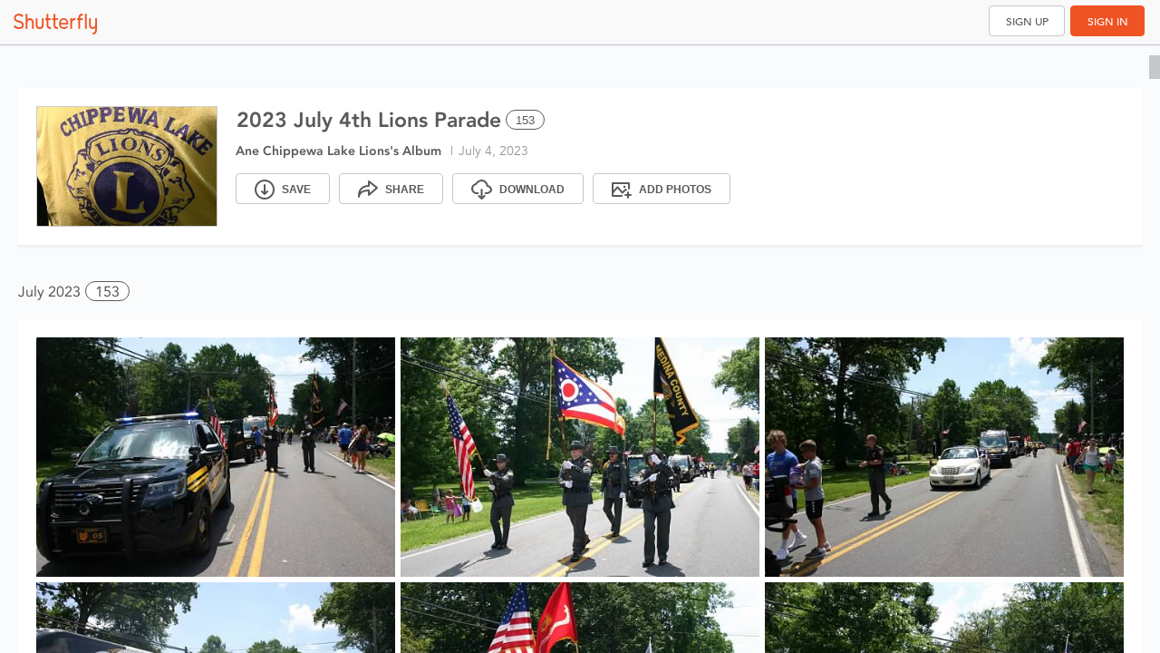

--- FILE ---
content_type: text/html; charset=utf-8
request_url: https://photos.shutterfly.com/story_invite/95431bba-039e-4e7c-8795-d58e74e18b0f?cid=SHARALLI&_branch_match_id=1541742240545114486&_branch_referrer=H4sIAAAAAAAAA8soKSkottLXz8nMy9YrzigtKUktSsup1EvOz9UvLvPwi4gsy812SrKvK0pNSy0qysxLj08qyi8vTi2ydc4oys9NBQDmfXVMQQAAAA%3D%3D
body_size: 3683
content:
<!DOCTYPE html>
<!--[if IE 8]>    <html class="lt-ie10 lt-ie9"> <![endif]-->
<!--[if IE 9]>    <html class="lt-ie10"> <![endif]-->
<!--[if gt IE 9]><!--> <html> <!--<![endif]-->
    <head>
        <meta charset="utf-8">
        <meta name="viewport" content="user-scalable=no, initial-scale=1.0, maximum-scale=1.0, width=device-width">
        <meta name="apple-mobile-web-app-capable" content="yes">
        <meta name="apple-mobile-web-app-status-bar-style" content="black">
        <meta name="google" value="notranslate">
        <meta name="pinterest" content="nopin" />
        <meta content="Shutterfly Photos. Finally, the perfect solution for all your photos. Effortlessly gather, quickly find, and magically create." name="description" /><meta content="Shutterfly, ThisLife, Online photo storage, online photo sharing, photo gifts, photos" name="keywords" /><meta content="summary" name="twitter:card" /><meta content="@shutterfly" name="twitter:site" /><meta content="Shutterfly Photos. Finally, the perfect solution for all your photos." name="twitter:title" /><meta content="Shutterfly Photos helps you gather and organize your photos and videos so you can easily find, share and enjoy them anywhere." name="twitter:description" /><meta content="https://photos.shutterfly.com/story_invite/95431bba-039e-4e7c-8795-d58e74e18b0f?cid=SHARALLI&amp;_branch_match_id=1541742240545114486&amp;_branch_referrer=H4sIAAAAAAAAA8soKSkottLXz8nMy9YrzigtKUktSsup1EvOz9UvLvPwi4gsy812SrKvK0pNSy0qysxLj08qyi8vTi2ydc4oys9NBQDmfXVMQQAAAA%3D%3D" name="twitter:url" /><meta content="//d1ftt6yfh3p68d.cloudfront.net/logos/Shutterfly-Logo-Icon1024.png" name="twitter:image" /><meta content="Shutterfly Photos" name="og:site_name" /><meta content="https://photos.shutterfly.com/story_invite/95431bba-039e-4e7c-8795-d58e74e18b0f?cid=SHARALLI&amp;_branch_match_id=1541742240545114486&amp;_branch_referrer=H4sIAAAAAAAAA8soKSkottLXz8nMy9YrzigtKUktSsup1EvOz9UvLvPwi4gsy812SrKvK0pNSy0qysxLj08qyi8vTi2ydc4oys9NBQDmfXVMQQAAAA%3D%3D" name="og:url" /><meta content="Shutterfly Photos. Finally, the perfect solution for all your photos." name="og:title" /><meta content="Shutterfly Photos helps you gather and organize your photos and videos so you can easily find, share and enjoy them anywhere." name="og:description" /><meta content="//d1ftt6yfh3p68d.cloudfront.net/logos/Shutterfly-Logo-Icon1024.png" name="og:image" /><meta content="178406241888" name="fb:app_id" />
        <link rel="stylesheet" type="text/css" href="https://d1ftt6yfh3p68d.cloudfront.net/cm-fonts-avenir/css/photos.css" />

<style type="text/css">
  @font-face {
    font-family: 'JeffScriptBold';
    src: url('/assets/jeffscripbold-webfont.eot');
    src: url('/assets/jeffscripbold-webfont.eot?#iefix'), url('/assets/jeffscripbold-webfont.woff'), url('/assets/jeffscripbold-webfont.ttf'), url('/assets/jeffscripbold-webfont.svg#JeffScriptBold');
    font-weight: normal;
    font-style: normal;
  }

  /* cyrillic-ext */
  @font-face {
    font-family: 'Montserrat';
    font-style: normal;
    font-weight: 400;
    font-display: swap;
    src: local('Montserrat Regular'), local('Montserrat-Regular'), url(https://fonts.gstatic.com/s/montserrat/v14/JTUSjIg1_i6t8kCHKm459WRhyyTh89ZNpQ.woff2) format('woff2');
    unicode-range: U+0460-052F, U+1C80-1C88, U+20B4, U+2DE0-2DFF, U+A640-A69F, U+FE2E-FE2F;
  }

  /* cyrillic */
  @font-face {
    font-family: 'Montserrat';
    font-style: normal;
    font-weight: 400;
    font-display: swap;
    src: local('Montserrat Regular'), local('Montserrat-Regular'), url(https://fonts.gstatic.com/s/montserrat/v14/JTUSjIg1_i6t8kCHKm459W1hyyTh89ZNpQ.woff2) format('woff2');
    unicode-range: U+0400-045F, U+0490-0491, U+04B0-04B1, U+2116;
  }

  /* vietnamese */
  @font-face {
    font-family: 'Montserrat';
    font-style: normal;
    font-weight: 400;
    font-display: swap;
    src: local('Montserrat Regular'), local('Montserrat-Regular'), url(https://fonts.gstatic.com/s/montserrat/v14/JTUSjIg1_i6t8kCHKm459WZhyyTh89ZNpQ.woff2) format('woff2');
    unicode-range: U+0102-0103, U+0110-0111, U+1EA0-1EF9, U+20AB;
  }

  /* latin-ext */
  @font-face {
    font-family: 'Montserrat';
    font-style: normal;
    font-weight: 400;
    font-display: swap;
    src: local('Montserrat Regular'), local('Montserrat-Regular'), url(https://fonts.gstatic.com/s/montserrat/v14/JTUSjIg1_i6t8kCHKm459WdhyyTh89ZNpQ.woff2) format('woff2');
    unicode-range: U+0100-024F, U+0259, U+1E00-1EFF, U+2020, U+20A0-20AB, U+20AD-20CF, U+2113, U+2C60-2C7F, U+A720-A7FF;
  }

  /* latin */
  @font-face {
    font-family: 'Montserrat';
    font-style: normal;
    font-weight: 400;
    font-display: swap;
    src: local('Montserrat Regular'), local('Montserrat-Regular'), url(https://fonts.gstatic.com/s/montserrat/v14/JTUSjIg1_i6t8kCHKm459WlhyyTh89Y.woff2) format('woff2');
    unicode-range: U+0000-00FF, U+0131, U+0152-0153, U+02BB-02BC, U+02C6, U+02DA, U+02DC, U+2000-206F, U+2074, U+20AC, U+2122, U+2191, U+2193, U+2212, U+2215, U+FEFF, U+FFFD;
  }
</style>
        <link rel="stylesheet" href="//d3j6qtaf6p78dj.cloudfront.net/assets/20260114-1525-7d9e097/modules/share/manifest-5ceff345fe1be5fdd5093211f28c989f69645c8aaf9bc44c33bf454ed37b5264.css" />
        <title>Shutterfly</title>
        <meta http-equiv="Content-Type" content="text/html; charset=iso-8859-1" />
        
<script src="//cdn.staticsfly.com/sfly-sso-client/dist/zuul.js" type="text/javascript"></script>

        <meta name="csrf-param" content="authenticity_token" />
<meta name="csrf-token" content="94coFG7PeheASWGsYeKyFZ_HL_NACEAJTwENroxpQIW6XlYIF8bmM-iBWGCTUIZQ2xCAdELfA4CaLhvwjjEjSg" />
    </head>
    <body>
        <div id="general-live-region" class="sr-only" aria-live="assertive" aria-atomic="true"></div>
        <div id="main_wrap">
            <div class="loading-wrap">
                <div id="clouds">
                    <span></span>
                    <h3>Loading Photos&hellip;</h3>
                </div>
            </div>
        </div>
        <!-- Javascript at the bottom -->
        <script src="//ajax.googleapis.com/ajax/libs/jquery/1.7.2/jquery.min.js"></script><script>window.jQuery || document.write('<script src="//d3j6qtaf6p78dj.cloudfront.net/assets/20260114-1525-7d9e097/lib/jquery-1.7.2.min-1ec1c321e830761ff2f5bc09e4e59fbbde464ed1a1f4003e948fbf81a0895fa3.js" type="text/javascript"><\/script>');</script>
        <script>
  (function(){
    // 1 place for all our fingerprinted assets passed to JS
    window.ThisLife = window.ThisLife || {};
    var TM = ThisLife.manifest = {
      sitecatalyst: "//d3j6qtaf6p78dj.cloudfront.net/assets/20260114-1525-7d9e097/lib/sitecatalyst-5dffdfc98bef3d0ccd7140e0d5c19c83acc48361c65a222d5f5142c4da013da9.js",
      macUploader: "https://sflyphotos-static.s3.amazonaws.com/uploaders/mac/shutterfly_uploader.dmg",
      winUploader: "https://sflyphotos-static.s3.amazonaws.com/uploaders/win/shutterfly_uploader.exe",
      macPhotosExtension: "https://sflyphotos-static.s3.amazonaws.com/uploaders/mac/shutterfly_share_extension.dmg",
      macPhotosExtnInstructions: "https://www.shutterfly.com/downloads/install_pl.jsp?pl=macphoto&d=0",
      swipeview: "//d3j6qtaf6p78dj.cloudfront.net/assets/20260114-1525-7d9e097/lib/swipeview-d71c540f6482b11cdf83dde22d5320676ae2ea44d9494df77d0e8c4b0c20e469.js",
      jCrop: "//d3j6qtaf6p78dj.cloudfront.net/assets/20260114-1525-7d9e097/lib/jquery.jcrop-d7de0f50e069d336695e9d01d9a06e3b625e95dcf48076f5b7ea3541e4f6eb0d.js",
      afs: "//d3j6qtaf6p78dj.cloudfront.net/assets/20260114-1525-7d9e097/lib/afs-min-8752ec82b07821dcb1e515949306e325b12a746e4caf112373d29380f4d99e16.js",
    };
  }());
</script>

        
        <script src="//d3j6qtaf6p78dj.cloudfront.net/assets/20260114-1525-7d9e097/share/manifest-fd1da61c12c8935f1fb8b1889664ec2e9cad1d70b6e13b6f1dee85d7ad08d637.js"></script>

        <script>

    function getCookieFS(name) {
        try {
            var match = document.cookie.match(new RegExp('(^| )' + name + '=([^;]+)'));
            if (match !== null && match.length === 3) {
                return match[2];
            } else {
                return null;
            }
        } catch (err) {
            console.warn("FS: unexpected exception in getcookie : " + err);
            return null;
        }
    }

    if (getCookieFS('FSForPhotos') !== null && getCookieFS('FSreal') !== null) {
        // FS code start
        window['_fs_debug'] = false;
        window['_fs_host'] = 'fullstory.com';
        window['_fs_org'] = 'HZB6B';
        window['_fs_namespace'] = 'FS';
        (function (m, n, e, t, l, o, g, y) {
            if (e in m) {
                if (m.console && m.console.log) {
                    m.console.log('FullStory namespace conflict. Please set window["_fs_namespace"].');
                }
                return;
            }
            g = m[e] = function (a, b, s) {
                g.q ? g.q.push([a, b, s]) : g._api(a, b, s);
            };
            g.q = [];
            o = n.createElement(t);
            o.async = 1;
            o.src = 'https://' + _fs_host + '/s/fs.js';
            y = n.getElementsByTagName(t)[0];
            y.parentNode.insertBefore(o, y);
            g.identify = function (i, v, s) {
                g(l, {uid: i}, s);
                if (v) g(l, v, s)
            };
            g.setUserVars = function (v, s) {
                g(l, v, s)
            };
            g.event = function (i, v, s) {
                g('event', {n: i, p: v}, s)
            };
            g.shutdown = function () {
                g("rec", !1)
            };
            g.restart = function () {
                g("rec", !0)
            };
            g.consent = function (a) {
                g("consent", !arguments.length || a)
            };
            g.identifyAccount = function (i, v) {
                o = 'account';
                v = v || {};
                v.acctId = i;
                g(o, v)
            };
            g.clearUserCookie = function () {
            };
        })(window, document, window['_fs_namespace'], 'script', 'user');
        // FS code end
    }

</script>

        <script type="text/javascript">
  window.$sflyBridge = 'loading';
</script>

<!-- DTL -->
<script type="text/javascript">
  try {
    var dtlUrl = "https://www.shutterfly.com/rest/omnitureDTL/adobeDTM.siteCatalyst.DTL";
    document.write("<script type=\"text\/javascript\" src=\"" + dtlUrl + "\"><\/script>");
  } catch(ex) {
    console.warn(ex.message);
  }
</script>


<!-- Fill DTL with initial data. -->
<script type="text/javascript">
  if (window.DTLSiteFeatureEnabled) {
    var data = {
      delayedPageLoad: true
    };

    try {
      window.$omnitureDTL.putOmnitureJSPData(location.origin, data);
    } catch (ex) {
      console.warn(ex.message);
    }
  }
</script>

<!-- Adobe SatelliteLib -->
<script type="text/javascript">
  if (window.DTLSiteFeatureEnabled && window.SatelliteLibURL) {
    try {
      document.write("<script type=\"text\/javascript\" src=\"" + window.SatelliteLibURL + "\"\><\/script>");
    } catch(ex) {
      console.warn(ex.message);
    }
  }
</script>

          <div class="mboxDefault"></div>
          <script type="text/javascript">
            ThisLife.Helper.Features.startTestAndTarget({"ip":"NEW_AUTH","upload_source":"UPP_DROPDOWN","bump_timeout":"UPLOAD_TIMEOUT_TEST","albumReceiver":"ALBUM_RECEIVER","magicshop":"MAGICSHOP_ENABLED","webTest":"PHOTOS_WEB_TEST"}, 5000);
          </script>
        <script type="text/javascript">
            (function(b,r,a,n,c,h,_,s,d,k){if(!b[n]||!b[n]._q){for(;s<_.length;)c(h,_[s++]);d=r.createElement(a);d.async=1;d.src="https://cdn.branch.io/branch-latest.min.js";k=r.getElementsByTagName(a)[0];k.parentNode.insertBefore(d,k);b[n]=h}})(window,document,"script","branch",function(b,r){b[r]=function(){b._q.push([r,arguments])}},{_q:[],_v:1},"addListener applyCode banner closeBanner creditHistory credits data deepview deepviewCta first getCode init link logout redeem referrals removeListener sendSMS setBranchViewData setIdentity track validateCode".split(" "), 0);
            branch.init("key_live_nfwlg2V4nUnAtIehHW61zafgCAnYnfZV");
            (function() {
                require(['ThisLife.ShareApplication'], function(ShareApplication){
                    ThisLife.app = new ShareApplication();
                    ThisLife.app.start();
                });
            }())
        </script>
    </body>
</html>


--- FILE ---
content_type: text/css
request_url: https://cdn.staticsfly.com/share-widget/builds/sharewidget-20250529-241-3fbeb7f0-d301/dist/css/share.css
body_size: 16763
content:
@font-face{font-family:Avenir LT;font-weight:200;src:url(https://cdn.staticsfly.com/css/fonts/3511a780-31ca-4ee1-9083-89b1b7185748.eot?iefix);src:local("Avenir LT W01 35 Light"),url(https://cdn.staticsfly.com/css/fonts/d60d9067-a8cc-48e8-a300-9bd2a5711c3c.woff2) format("woff2"),url(https://cdn.staticsfly.com/css/fonts/c4352a95-7a41-48c1-83ce-d8ffd2a3b118.woff) format("woff"),url(https://cdn.staticsfly.com/css/fonts/3e419b5b-c789-488d-84cf-a64009cc308e.ttf) format("truetype"),url(https://cdn.staticsfly.com/css/fonts/ca038835-1be3-4dc5-ba25-be1df6121499.svg#ca038835-1be3-4dc5-ba25-be1df6121499) format("svg");*src: url(https://cdn.staticsfly.com/css/fonts/3511a780-31ca-4ee1-9083-89b1b7185748.eot?iefix) format("eot"); font-display: swap;{}}@font-face{font-family:Avenir LT;font-weight:300;src:url(https://cdn.staticsfly.com/css/fonts/4f32268f-fd86-4960-b72c-4bb1ba75ec6f.eot?iefix);src:local("Avenir LT W01 45 Book"),url(https://cdn.staticsfly.com/css/fonts/ae997def-3475-4eea-881e-512aab6849ab.woff2) format("woff2"),url(https://cdn.staticsfly.com/css/fonts/939cba03-5b40-4d01-9bc5-7589eca863db.woff) format("woff"),url(https://cdn.staticsfly.com/css/fonts/849bc5b9-a2ff-4343-977b-26ba8bd24a60.ttf) format("truetype"),url(https://cdn.staticsfly.com/css/fonts/f67fa3b5-c1d1-488f-8e60-a828b9ad56a4.svg#f67fa3b5-c1d1-488f-8e60-a828b9ad56a4) format("svg");*src: url(https://cdn.staticsfly.com/css/fonts/4f32268f-fd86-4960-b72c-4bb1ba75ec6f.eot?iefix) format("eot"); font-display: swap;{}}@font-face{font-family:Avenir LT;font-weight:400;src:url(https://cdn.staticsfly.com/css/fonts/2f5a6074-badc-4e08-83f1-ed67fe5c3d7c.eot?iefix);src:local("Avenir LT W01 55 Roman"),url(https://cdn.staticsfly.com/css/fonts/73cdae28-e658-48a5-8c69-b29d06ea3489.woff2) format("woff2"),url(https://cdn.staticsfly.com/css/fonts/b9ebb19d-88c1-4cbd-9baf-cf51972422ec.woff) format("woff"),url(https://cdn.staticsfly.com/css/fonts/5ed4f98e-9044-4810-88ff-74d412c1351f.ttf) format("truetype"),url(https://cdn.staticsflstaticsfly.com/css/fonts/4cb16859-16ca-4342-b89c-292dc83266af.svg#4cb16859-16ca-4342-b89c-292dc83266af) format("svg");*src: url(https://cdn.staticsfly.com/css/fonts/2f5a6074-badc-4e08-83f1-ed67fe5c3d7c.eot?iefix) format("eot"); font-display: swap;{}}@font-face{font-family:Avenir LT;font-weight:600;src:url(https://cdn.staticsfly.com/css/fonts/212ab03d-5db2-4d6a-b94c-171cc702aa51.eot?iefix);src:local("Avenir LT W01 65 Medium"),url(https://cdn.staticsfly.com/css/fonts/6a1f1913-e448-4581-8ed2-e8b89b782781.woff2) format("woff2"),url(https://cdn.staticsfly.com/css/fonts/2cac77ec-9bc0-4ee7-87e4-27650190744f.woff) format("woff"),url(https://cdn.staticsfly.com/css/fonts/aaf11848-aac2-4d09-9a9c-aac5ff7b8ff4.ttf) format("truetype"),url(https://cdn.staticsfly.com/css/fonts/294099f3-8d00-4676-afc5-5e9d8d43ad69.svg#294099f3-8d00-4676-afc5-5e9d8d43ad69) format("svg");*src: url(https://cdn.staticsfly.com/css/fonts/212ab03d-5db2-4d6a-b94c-171cc702aa51.eot?iefix) format("eot"); font-display: swap;{}}@font-face{font-family:Avenir LT;font-weight:700;src:url(https://cdn.staticsfly.com/css/fonts/f61bf0f6-c193-4100-b940-12a1a01dcee5.eot?iefix);src:local("Avenir LT W01 85 Heavy"),url(https://cdn.staticsfly.com/css/fonts/2403c80e-44ad-45dd-b9b9-5de6571f1a0e.woff2) format("woff2"),url(https://cdn.staticsfly.com/css/fonts/7147ec3a-8ff8-4ec9-8c5c-bd1571dc6ae6.woff) format("woff"),url(https://cdn.staticsfly.com/css/fonts/d1dc54b2-878d-4693-8d6e-b442e99fef68.ttf) format("truetype"),url(https://cdn.staticsfly.com/css/fonts/731dd4d3-64da-427d-ba61-01575b3cf3f7.svg#731dd4d3-64da-427d-ba61-01575b3cf3f7) format("svg");*src: url(https://cdn.staticsfly.com/css/fonts/f61bf0f6-c193-4100-b940-12a1a01dcee5.eot?iefix) format("eot"); font-display: swap;{}}@font-face{font-family:Avenir LT;font-weight:800;src:url(https://cdn.staticsfly.com/css/fonts/a24b3f55-c8c8-41a1-a77e-7cdf417d82f6.eot?iefix);src:local("Avenir LT W01 95 Black"),url(https://cdn.staticsfly.com/css/fonts/f079f0a2-f543-4abb-8654-a392e330769f.woff2) format("woff2"),url(https://cdn.staticsfly.com/css/fonts/5a05cf7f-f332-456f-ae67-d8c26e0d35b3.woff) format("woff"),url(https://cdn.staticsfly.com/css/fonts/c33278bc-988e-440b-b4be-6acc095e6044.ttf) format("truetype"),url(https://cdn.staticsfly.com/css/fonts/7bdad4a5-289b-42f9-b6fa-c5883b9e9f23.svg#7bdad4a5-289b-42f9-b6fa-c5883b9e9f23) format("svg");*src: url(https://cdn.staticsfly.com/css/fonts/a24b3f55-c8c8-41a1-a77e-7cdf417d82f6.eot?iefix) format("eot"); font-display: swap;{}}@font-face{font-family:"Avenir LT W01 35 Light";src:url(https://cdn.staticsfly.com/css/fonts/3511a780-31ca-4ee1-9083-89b1b7185748.eot?iefix);src:local("Avenir LT W01 35 Light"),url(https://cdn.staticsfly.com/css/fonts/d60d9067-a8cc-48e8-a300-9bd2a5711c3c.woff2) format("woff2"),url(https://cdn.staticsfly.com/css/fonts/c4352a95-7a41-48c1-83ce-d8ffd2a3b118.woff) format("woff"),url(https://cdn.staticsfly.com/css/fonts/3e419b5b-c789-488d-84cf-a64009cc308e.ttf) format("truetype"),url(https://cdn.staticsfly.com/css/fonts/ca038835-1be3-4dc5-ba25-be1df6121499.svg#ca038835-1be3-4dc5-ba25-be1df6121499) format("svg");*src: url(https://cdn.staticsfly.com/css/fonts/3511a780-31ca-4ee1-9083-89b1b7185748.eot?iefix) format("eot"); font-display: swap;{}}@font-face{font-family:"Avenir LT W01 45 Book";src:url(https://cdn.staticsfly.com/css/fonts/4f32268f-fd86-4960-b72c-4bb1ba75ec6f.eot?iefix);src:local("Avenir LT W01 45 Book"),url(https://cdn.staticsfly.com/css/fonts/ae997def-3475-4eea-881e-512aab6849ab.woff2) format("woff2"),url(https://cdn.staticsfly.com/css/fonts/939cba03-5b40-4d01-9bc5-7589eca863db.woff) format("woff"),url(https://cdn.staticsfly.com/css/fonts/849bc5b9-a2ff-4343-977b-26ba8bd24a60.ttf) format("truetype"),url(https://cdn.staticsfly.com/css/fonts/f67fa3b5-c1d1-488f-8e60-a828b9ad56a4.svg#f67fa3b5-c1d1-488f-8e60-a828b9ad56a4) format("svg");*src: url(https://cdn.staticsfly.com/css/fonts/4f32268f-fd86-4960-b72c-4bb1ba75ec6f.eot?iefix) format("eot"); font-display: swap;{}}@font-face{font-family:"Avenir LT W01 55 Roman";src:url(https://cdn.staticsfly.com/css/fonts/2f5a6074-badc-4e08-83f1-ed67fe5c3d7c.eot?iefix);src:local("Avenir LT W01 55 Roman"),url(https://cdn.staticsfly.com/css/fonts/73cdae28-e658-48a5-8c69-b29d06ea3489.woff2) format("woff2"),url(https://cdn.staticsfly.com/css/fonts/b9ebb19d-88c1-4cbd-9baf-cf51972422ec.woff) format("woff"),url(https://cdn.staticsfly.com/css/fonts/5ed4f98e-9044-4810-88ff-74d412c1351f.ttf) format("truetype"),url(https://cdn.staticsfly.com/css/fonts/4cb16859-16ca-4342-b89c-292dc83266af.svg#4cb16859-16ca-4342-b89c-292dc83266af) format("svg");*src: url(https://cdn.staticsfly.com/css/fonts/2f5a6074-badc-4e08-83f1-ed67fe5c3d7c.eot?iefix) format("eot"); font-display: swap;{}}@font-face{font-family:"Avenir LT W01 65 Medium";src:url(https://cdn.staticsfly.com/css/fonts/212ab03d-5db2-4d6a-b94c-171cc702aa51.eot?iefix);src:local("Avenir LT W01 65 Medium"),url(https://cdn.staticsfly.com/css/fonts/6a1f1913-e448-4581-8ed2-e8b89b782781.woff2) format("woff2"),url(https://cdn.staticsfly.com/css/fonts/2cac77ec-9bc0-4ee7-87e4-27650190744f.woff) format("woff"),url(https://cdn.staticsfly.com/css/fonts/aaf11848-aac2-4d09-9a9c-aac5ff7b8ff4.ttf) format("truetype"),url(https://cdn.staticsfly.com/css/fonts/294099f3-8d00-4676-afc5-5e9d8d43ad69.svg#294099f3-8d00-4676-afc5-5e9d8d43ad69) format("svg");*src: url(https://cdn.staticsfly.com/css/fonts/212ab03d-5db2-4d6a-b94c-171cc702aa51.eot?iefix) format("eot"); font-display: swap;{}}@font-face{font-family:"Avenir LT W01 85 Heavy";src:url(https://cdn.staticsfly.com/css/fonts/f61bf0f6-c193-4100-b940-12a1a01dcee5.eot?iefix);src:local("Avenir LT W01 85 Heavy"),url(https://cdn.staticsfly.com/css/fonts/2403c80e-44ad-45dd-b9b9-5de6571f1a0e.woff2) format("woff2"),url(https://cdn.staticsfly.com/css/fonts/7147ec3a-8ff8-4ec9-8c5c-bd1571dc6ae6.woff) format("woff"),url(https://cdn.staticsfly.com/css/fonts/d1dc54b2-878d-4693-8d6e-b442e99fef68.ttf) format("truetype"),url(https://cdn.staticsfly.com/css/fonts/731dd4d3-64da-427d-ba61-01575b3cf3f7.svg#731dd4d3-64da-427d-ba61-01575b3cf3f7) format("svg");*src: url(https://cdn.staticsfly.com/css/fonts/f61bf0f6-c193-4100-b940-12a1a01dcee5.eot?iefix) format("eot"); font-display: swap;{}}@font-face{font-family:"Avenir LT W01 95 Black";src:url(https://cdn.staticsfly.com/css/fonts/a24b3f55-c8c8-41a1-a77e-7cdf417d82f6.eot?iefix);src:local("Avenir LT W01 95 Black"),url(https://cdn.staticsfly.com/css/fonts/f079f0a2-f543-4abb-8654-a392e330769f.woff2) format("woff2"),url(https://cdn.staticsfly.com/css/fonts/5a05cf7f-f332-456f-ae67-d8c26e0d35b3.woff) format("woff"),url(https://cdn.staticsfly.com/css/fonts/c33278bc-988e-440b-b4be-6acc095e6044.ttf) format("truetype"),url(https://cdn.staticsfly.com/css/fonts/7bdad4a5-289b-42f9-b6fa-c5883b9e9f23.svg#7bdad4a5-289b-42f9-b6fa-c5883b9e9f23) format("svg");*src: url(https://cdn.staticsfly.com/css/fonts/a24b3f55-c8c8-41a1-a77e-7cdf417d82f6.eot?iefix) format("eot"); font-display: swap;{}}.avenir35Light{font-family:"Avenir LT W01 35 Light",Verdana,Arial,sans-serif}.avenir45Book{font-family:"Avenir LT W01 45 Book",Verdana,Arial,sans-serif}.avenir55Roman{font-family:"Avenir LT W01 55 Roman",Verdana,Arial,sans-serif}.avenir65Medium{font-family:"Avenir LT W01 65 Medium",Verdana,Arial,sans-serif}.avenir85Heavy{font-family:"Avenir LT W01 85 Heavy",Verdana,Arial,sans-serif}.avenir95Black{font-family:"Avenir LT W01 95 Black",Verdana,Arial,sans-serif}.sfly-share{display:flex;align-items:center;justify-content:center;position:fixed;top:0px;left:0px;width:100%;height:100%;z-index:9999}.sfly-share *{margin:0;padding:0;box-sizing:border-box;font-family:Avenir LT,Verdana,Arial,sans-serif;user-select:none;-webkit-user-select:none;-webkit-tap-highlight-color:transparent}.sfly-share:before{content:"";display:block;position:fixed;top:0;left:0;width:100%;height:100%;background-color:#0006}.sfly-share p{margin-bottom:20px;font-size:13px}.sfly-share [contenteditable]{-webkit-user-select:text;user-select:text}#share-widget-notification{visibility:hidden;min-width:250px;background-color:#fff;color:#000;text-align:center;border-radius:2px;padding:16px;position:fixed;z-index:1;left:0%;bottom:0px;font-size:17px;box-shadow:3px 3px #f3f4f6}#share-widget-notification>p{color:#000;padding:5px;font-size:15px}#share-widget-notification.show{visibility:visible}@-webkit-keyframes fadein{0%{opacity:0}to{opacity:1}}@keyframes fadein{0%{opacity:0}to{opacity:1}}@-webkit-keyframes fadeout{0%{opacity:1}to{opacity:0}}@keyframes fadeout{0%{opacity:1}to{opacity:0}}.sfly-share .sfly-share-modal{display:flex;flex-direction:column;flex-wrap:nowrap;position:relative;width:100%;height:100%;background-color:#fff;color:#58595b;overflow:hidden}@media (min-width: 768px){.sfly-share .sfly-share-modal{width:400px;height:500px;border-radius:6px;box-shadow:0 5px 15px #00000014,0 2px 4px #0000001c}}.sfly-share .sfly-share-header{display:flex;align-items:center;flex-basis:93px;flex-grow:0;flex-shrink:0;width:auto;height:93px;margin:0 32px;line-height:93px;font-size:23px;color:#58595b}.sfly-share .sfly-share-header .sfly-share-header-back{position:absolute;left:5px;width:12px;height:15px;padding:20px 20px 20px 10px;cursor:pointer;z-index:1}.sfly-share .sfly-share-header .sfly-share-header-back:before{content:"";position:relative;display:block;top:-8px;width:12px;height:12px;transform:rotate(45deg);border-left:2px solid #58595b;border-bottom:2px solid #58595b}.sfly-share .sfly-share-header .sfly-share-header-close{position:absolute;top:36px;right:16px;width:22px;height:22px;font-size:28px;line-height:20px;text-align:center;color:#58595b;cursor:pointer}.sfly-share .sfly-share-modal.touch .sfly-share-header .sfly-share-header-back{padding-right:50px}.sfly-share .sfly-share-content{flex-basis:auto;flex-grow:1;flex-shrink:1;width:auto;overflow:auto}.sfly-share .sfly-share-content>div{padding:0 32px}.sfly-share .sfly-share-footer{flex-basis:68px;flex-grow:0;flex-shrink:0;display:flex;flex-direction:row-reverse;flex-wrap:nowrap;align-items:center;justify-content:space-between;justify-items:flex-end;width:auto;height:68px;padding:0 16px;background-color:#f9fafc;box-shadow:inset 0 1px #dcdee1}@media (min-width: 768px){.sfly-share .sfly-share-footer{border-bottom-left-radius:6px;border-bottom-right-radius:6px}}.sfly-share-addressbook .sfly-share-addressbook-content{display:flex;flex-direction:row;flex-wrap:nowrap;justify-items:center;align-items:center;height:50px;border-bottom:1px solid #dcdee1}.sfly-share-addressbook .sfly-share-addressbook-content .sfly-share-addressbook-checkbox{flex-grow:0;flex-shrink:0}.sfly-share-addressbook .sfly-share-addressbook-content .sfly-share-addressbook-checkbox.contact-selected{border-radius:6px;background-color:#f05323;cursor:default}.sfly-share-addressbook .sfly-share-addressbook-content .sfly-share-addressbook-checkbox.contact-disabled{opacity:.5;cursor:default}.sfly-share-addressbook .sfly-share-addressbook-content .sfly-share-addressbook-checkbox label{display:block;position:relative;width:22px;height:22px;border:1px solid #dcdee1;border-radius:6px;background-color:#fff;cursor:pointer}.sfly-share-addressbook .sfly-share-addressbook-content .sfly-share-addressbook-checkbox label:before,.sfly-share-addressbook .sfly-share-addressbook-content .sfly-share-addressbook-checkbox label:after{content:"";position:absolute;top:5px;left:10px;width:2px;height:10px;background-color:#fff;transform:rotate(45deg)}.sfly-share-addressbook .sfly-share-addressbook-content .sfly-share-addressbook-checkbox label:after{top:10px;left:6px;height:4px;transform:rotate(-45deg)}.sfly-share-addressbook .sfly-share-addressbook-content .sfly-share-addressbook-checkbox.contact-selected>label{background-color:#f05323;border-color:#f05323;cursor:default}.sfly-share-addressbook .sfly-share-addressbook-content .sfly-share-addressbook-contact-info{display:flex;flex-basis:auto;flex-grow:1;flex-shrink:1;flex-direction:column;justify-items:center;margin-left:30px;z-index:1}.sfly-share-addressbook .sfly-share-addressbook-content .sfly-share-addressbook-contact-info .sfly-share-addressbook-contact-info-name{color:#58595b;font-size:16px;line-height:22px}.sfly-share-addressbook .sfly-share-addressbook-content .sfly-share-addressbook-contact-info .sfly-share-addressbook-contact-info-email{color:#929497;font-size:13px;line-height:19px}.sfly-share-addressbook-footer{width:100%;display:flex;flex-direction:row;justify-content:space-between;align-items:center}.sfly-share .sfly-share-link-content{display:flex;flex-direction:column;flex-basis:auto;flex-grow:1;flex-shrink:1;flex-wrap:nowrap;height:100%;-moz-user-select:text;-khtml-user-select:text;-webkit-user-select:text;-ms-user-select:text;outline:0}.sfly-share .sfly-share-link-content .sfly-share-album-header{margin-bottom:8px;font-size:16px;font-weight:700;line-height:22px}.sfly-share .sfly-share-link-content .sfly-share-album-content{display:flex;flex-direction:row;flex-wrap:nowrap;padding-bottom:6px;font-size:13px;line-height:18px}.sfly-share .sfly-share-link-content .sfly-share-album-content.sfly-share-link{user-select:text;-moz-user-select:text;-khtml-user-select:text;-webkit-user-select:text;-ms-user-select:text}.sfly-share .sfly-share-spinner{display:flex;align-items:center;justify-content:center;flex-basis:100%;flex-grow:1;flex-shrink:1}.sfly-share .sfly-share-spinner .sfly-share-icon-spinner{background:url([data-uri]) no-repeat center;animation:infinite-spinner 2s linear infinite}@media screen and (-webkit-min-device-pixel-ratio: 2),screen and (min--moz-device-pixel-ratio: 2),screen and (-moz-min-device-pixel-ratio: 2),screen and (-o-min-device-pixel-ratio: 2/1),screen and (min-device-pixel-ratio: 2),screen and (min-resolution: 192dpi),screen and (min-resolution: 2dppx){.sfly-share .sfly-share-spinner .sfly-share-icon-spinner{background:url([data-uri]) no-repeat center;background-size:71px 71px}}@keyframes infinite-spinner{0%{transform:rotate(0)}to{transform:rotate(360deg)}}.sfly-share .sfly-share-email{position:relative}.sfly-share .sfly-share-email .sfly-share-email-ab-wrapper{width:100%;display:flex;justify-content:flex-end}.sfly-share .sfly-share-email .sfly-share-email-ab-wrapper .sfly-share-email-ab-link{color:#1aaeba;font-size:13px;font-weight:400;text-align:right;cursor:pointer;width:26%}.sfly-share .sfly-share-email .sfly-share-email-to{position:relative;margin-bottom:40px}.sfly-share .sfly-share-email .sfly-share-email-header{margin-bottom:8px;font-size:16px;font-weight:700;line-height:22px}.sfly-share .sfly-share-email .sfly-share-email-content{display:flex;flex-direction:row;flex-wrap:nowrap;padding-bottom:2px;border-bottom:1px solid #dcdee1;font-size:13px;font-weight:700;line-height:18px}.sfly-share .sfly-share-email .sfly-share-email-content .sfly-share-email-label{flex-grow:0;margin:0 10px 4px 0;font-size:inherit;line-height:24px}.sfly-share .sfly-share-email .sfly-share-email-content .sfly-share-email-input{flex-basis:auto;flex-grow:1;flex-shrink:1;display:flex;flex-direction:row;flex-wrap:wrap}.sfly-share .sfly-share-email .sfly-share-email-content input[type=text]{flex-basis:100px;flex-grow:1;flex-shrink:1;margin:0 0 4px;padding:0;width:auto;height:inherit;min-width:100px;border:none;outline:none;font-size:inherit;line-height:24px;box-shadow:none;-webkit-user-select:text}.sfly-share .sfly-share-email .sfly-share-email-content input[type=text]::placeholder{color:#929497}.sfly-share .sfly-share-email .sfly-share-recipient{flex-grow:0;flex-shrink:0;display:flex;flex-direction:row;flex-wrap:nowrap;height:22px;margin:0 10px 6px 0;padding:0 10px;background-color:#fff;border:1px solid #58595b;border-radius:16px;color:#58595b;line-height:22px}.sfly-share .sfly-share-email .sfly-share-recipient .sfly-share-recipient-remove{margin-left:8px;color:#dcdee1}@media (hover: hover){.sfly-share .sfly-share-email .sfly-share-recipient:hover{background-color:#58595b;color:#fff}.sfly-share .sfly-share-email .sfly-share-recipient:hover .sfly-share-recipient-remove{color:#fff;cursor:pointer}}.sfly-share .sfly-share-email .sfly-share-recipient.active{background-color:#58595b;color:#fff}.sfly-share .sfly-share-email .sfly-share-recipient.active .sfly-share-recipient-remove{color:#fff}.sfly-share .sfly-share-email .sfly-share-recipient.error{background-color:#fff;border-color:#d0021b;color:#d0021b}.sfly-share .sfly-share-email .sfly-share-recipient.error .sfly-share-recipient-remove{color:#d0021b}.sfly-share .sfly-share-email .sfly-share-email-edit{position:absolute;left:0;width:100%;height:70px;margin-top:36px;padding:16px 16px 0;background-color:#fff;border:1px solid #929497;border-radius:8px;box-shadow:0 5px 15px #00000014,0 2px 4px #0000001c}.sfly-share .sfly-share-email .sfly-share-email-edit:before,.sfly-share .sfly-share-email .sfly-share-email-edit:after{content:" ";position:absolute;left:var(--offset-left);bottom:100%;width:0;height:0;border:solid transparent}.sfly-share .sfly-share-email .sfly-share-email-edit:before{border-color:transparent;border-bottom-color:#929497;border-width:11px;margin-left:-11px}.sfly-share .sfly-share-email .sfly-share-email-edit:after{border-color:transparent;border-bottom-color:#fff;border-width:10px;margin-left:-10px}.sfly-share .sfly-share-email .sfly-share-edit-wrapper{display:flex;flex-direction:row;flex-wrap:nowrap;height:32px}.sfly-share .sfly-share-email .sfly-share-edit-wrapper .sfly-share-edit-input{display:flex;flex-direction:row;flex-wrap:nowrap;align-items:center;flex-basis:auto;flex-grow:1;margin-right:16px;padding:0 8px;border:1px solid #dcdee1;border-radius:8px}.sfly-share .sfly-share-email .sfly-share-edit-wrapper .sfly-share-edit-input input[type=text]{margin:0;line-height:18px}.sfly-share .sfly-share-email .sfly-share-edit-wrapper .sfly-share-edit-input.error{border-color:#d0021b}.sfly-share .sfly-share-email .sfly-share-edit-wrapper .sfly-share-edit-input.error input[type=text]{color:#d0021b}.sfly-share .sfly-share-email .sfly-share-edit-wrapper .sfly-share-edit-input .sfly-share-edit-clear{width:22px;height:22px;font-size:28px;line-height:20px;text-align:center;color:#58595b;cursor:pointer}.sfly-share .sfly-share-email .sfly-share-button{height:32px!important;line-height:32px!important}.sfly-share .sfly-share-email .sfly-share-edit-error{margin:2px 8px;color:#d0021b;font-size:11px;line-height:14px;font-weight:lighter}.sfly-share .sfly-share-button{display:flex;flex-wrap:nowrap;align-items:center;justify-content:center;position:relative;color:#58595b;white-space:nowrap;cursor:pointer}.sfly-share .sfly-share-button.sfly-button-icon{font-size:13px;line-height:18px}@media (hover: hover){.sfly-share .sfly-share-button.sfly-button-icon:hover{color:#f05323}.sfly-share .sfly-share-button.sfly-button-icon:hover .sfly-share-icon{fill:#f05323}}.sfly-share .sfly-share-button.sfly-button-icon .sfly-share-icon{width:22px;height:22px;margin:0 8px;fill:#58595b;fill-rule:evenodd}.sfly-share .sfly-share-button.sfly-button-icon.sfly-share-fb-outline .sfly-share-icon{fill:#f9fafc;border:2px solid #58595b;background-color:#58595b}@media (hover: hover){.sfly-share .sfly-share-button.sfly-button-icon.sfly-share-fb-outline:hover .sfly-share-icon{border-color:#f05323;background-color:#f05323}}.sfly-share .sfly-share-button.sfly-button-social-facebook,.sfly-share .sfly-share-button.sfly-button-primary,.sfly-share .sfly-share-button.sfly-button-secondary{width:auto;height:36px;padding:0 16px;border-radius:4px;font-size:12px;line-height:36px;font-weight:700;text-transform:uppercase}.sfly-share .sfly-share-button.sfly-button-social-facebook .sfly-share-icon,.sfly-share .sfly-share-button.sfly-button-primary .sfly-share-icon,.sfly-share .sfly-share-button.sfly-button-secondary .sfly-share-icon{width:16px;height:16px;margin-right:10px;fill:#fff}@media (min-width: 768px){.sfly-share .sfly-share-button.sfly-button-social-facebook .sfly-share-icon,.sfly-share .sfly-share-button.sfly-button-primary .sfly-share-icon,.sfly-share .sfly-share-button.sfly-button-secondary .sfly-share-icon{display:inline-block}}.sfly-share .sfly-share-button.sfly-button-social-facebook{color:#fff;background-color:#5169a0}@media (hover: hover){.sfly-share .sfly-share-button.sfly-button-social-facebook:not(.button-disabled):hover{background-color:#2e4883}}.sfly-share .sfly-share-button.sfly-button-social-facebook.sfly-button-disabled{opacity:.5;cursor:default}.sfly-share .sfly-share-button.sfly-button-primary{color:#fff;background-color:#f05323}.sfly-share .sfly-share-button.sfly-button-primary.sfly-button-disabled{background-color:#f6c7b9;cursor:default}.sfly-share .sfly-share-button.sfly-button-secondary{background-color:transparent;border:1px solid #929497;border-radius:5px}.sfly-share .sfly-share-button.sfly-button-secondary.sfly-button-disabled{opacity:.5;cursor:default}@media (hover: hover){.sfly-share .sfly-share-button.sfly-button-secondary:not(.sfly-button-disabled):hover{border-color:#f05323;color:#f05323}}.sfly-share .sfly-share-button.sfly-button-secondary.sfly-button-selection-selected{background-color:#f05323;border-color:#f05323;color:#fff}@media (hover: hover){.sfly-share .sfly-share-button.sfly-button-secondary.sfly-button-selection-selected:not(.sfly-button-disabled):hover{border-color:#f05323;color:#fff}}.sfly-share .sfly-share-suggestions{display:flex;flex-direction:column;flex-wrap:nowrap}.sfly-share .sfly-share-suggestions .sfly-share-suggestion{display:flex;flex-direction:row;flex-wrap:nowrap;height:52px;border-bottom:1px solid #dcdee1}@media (hover: hover){.sfly-share .sfly-share-suggestions .sfly-share-suggestion:hover{background-color:#dcdee1;cursor:pointer}}.sfly-share .sfly-share-suggestions .sfly-share-suggestion .sfly-share-suggestion-avatar{flex-grow:0;flex-shrink:0;display:flex;align-items:center;margin:0 16px}.sfly-share .sfly-share-suggestions .sfly-share-suggestion .sfly-share-suggestion-avatar img{width:30px;height:30px;border-radius:30px}.sfly-share .sfly-share-suggestions .sfly-share-suggestion .sfly-share-suggestion-data{flex-basis:auto;flex-grow:1;flex-shrink:1;display:flex;flex-direction:column;flex-wrap:nowrap;justify-content:center}.sfly-share .sfly-share-suggestions .sfly-share-suggestion .sfly-share-suggestion-name{color:#58595b;font-size:16px;line-height:18px}.sfly-share .sfly-share-suggestions .sfly-share-suggestion .sfly-share-suggestion-email{color:#929497;font-size:12px;line-height:14px}.sfly-share .sfly-share-email .sfly-share-email-message{width:100%;height:auto;min-height:18px;border:none;outline:none;font-weight:400;color:#58595b}.sfly-share .sfly-share-email .sfly-share-email-message:empty:not(:focus):before{content:attr(data-placeholder);color:#929497}.sfly-share .sfly-share-email .sfly-share-email-message .sfly-share-email-msg-count{float:right;height:16px;color:#929497;font-size:12px;font-weight:lighter;line-height:16px}.sfly-share .sfly-share-email .sfly-share-email-message ::placeholder{font-family:Avenir LT,Verdana,Arial,sans-serif;font-size:14px}.sfly-share .sfly-share-email .sfly-share-email-message textarea{width:100%;height:100%;min-height:100px;padding:12px 0;box-sizing:border-box;border:none;background-color:#fff;resize:none;font-family:Avenir LT,Verdana,Arial,sans-serif;font-size:14px;-webkit-user-select:initial;-khtml-user-select:initial;-moz-user-select:initial;-ms-user-select:initial;user-select:initial}.sfly-share .sfly-share-email .sfly-share-email-message input,.sfly-share .sfly-share-email .sfly-share-email-message select,.sfly-share .sfly-share-email .sfly-share-email-message textarea,.sfly-share .sfly-share-email .sfly-share-email-message button{-moz-box-shadow:none;outline:none!important}.sfly-share .sfly-share-link-error{display:flex;flex-direction:column;flex-basis:auto;flex-grow:1;flex-shrink:1;flex-wrap:nowrap;height:100%;-moz-user-select:text;-khtml-user-select:text;-webkit-user-select:text;-ms-user-select:text}.border-outline{display:flex;flex-direction:column;justify-content:center;align-items:center;width:140px;height:140px;padding:40px 0;border:1px solid #dcdee1;text-align:center}.border-outline .sfly-home-email,.border-outline .sfly-home-link,.border-outline .sfly-home-sharesites,.border-outline .sfly-remove-link{fill:#58595b}.border-outline .sfly-home-fb{fill:#f9fafc;border:2px solid #58595b;background-color:#58595b}.margin-left{margin-left:20px}.view-label{display:flex;flex-wrap:nowrap;align-items:center;justify-content:center;position:relative;margin-top:10px;font-weight:500}.sfly-menu-view{display:flex;flex-direction:row;flex-wrap:wrap}.sfly-menu-view .sfly-menu-wrapper{display:inline-block;width:40%;margin:15px;cursor:pointer}@media (hover: hover){.border-outline:hover{border:1px solid #f05323;color:#f05323}.border-outline:hover .sfly-home-email,.border-outline:hover .sfly-home-link,.border-outline:hover .sfly-home-sharesites,.border-outline:hover .sfly-remove-link{fill:#f05323}.border-outline:hover .sfly-home-fb{border-color:#f05323;background-color:#f05323}}@media (max-width: 400px){.border-outline{padding:20px 0;width:100px;border:1px solid #dcdee1;display:inline-block;height:100px}.sfly-first-row-element{margin:30px 0 0}}.sfly-share-confirmation{width:336px;height:40px;padding:0 0 0 32px!important}.sfly-share-confirmation p{font-size:14px;font-weight:400;font-style:normal;font-stretch:normal;line-height:1.42;letter-spacing:normal;text-align:justify;color:#58595b}.sfly-share .sfly-share-sharingOptions .sfly-share-sharingOptions-subViews{display:flex;flex-direction:column}.sfly-share .sfly-share-sharingOptions .sfly-share-sharingOptions-subViews .sfly-share-sharingOptions-subview{margin-bottom:16px}.sfly-share .sfly-share-sharingOptions .sfly-share-sharingOptions-subViews .sfly-share-sharingOptions-subview .sfly-share-sharingOptions-header span{font-weight:700}.sfly-share .sfly-share-sharingOptions .sfly-share-sharingOptions-subViews .sfly-share-sharingOptions-subview .sfly-share-sharingOptions-content{display:flex;flex-direction:row-reverse;justify-content:space-between;margin-top:10px}.sfly-share .sfly-share-sharingOptions .sfly-share-sharingOptions-subViews .sfly-share-sharingOptions-subview .sfly-share-sharingOptions-content p{width:230px;line-height:18px}.sfly-share .sfly-share-sharingOptions .sfly-share-sharingOptions-subViews .sfly-share-sharingOptions-subview .sfly-share-sharingOptions-content .lock-content{margin-top:-5px;fill:#58595b}.sfly-share .sfly-share-sharingOptions .sfly-share-sharingOptions-subViews .sfly-share-sharingOptions-subview.share-link .sfly-share-sharingOptions-linkToShare{user-select:all}.sfly-share .sfly-share-sharingOptions .sfly-share-sharingOptions-subViews .sfly-share-sharingOptions-subview.share-link .sfly-share-button{margin-top:-18px}.sfly-share .sfly-share-sharingOptions .sfly-share-sharingOptions-subViews .sfly-share-sharingOptions-subview.collaborate{padding-bottom:10px;border-bottom:1px solid #dcdee1}.sfly-share .sfly-share-sharingOptions .sfly-share-sharingOptions-subViews .sfly-share-sharingOptions-subview.invitees .sfly-share-button{margin-top:-8px}@media (hover: hover){.sfly-share .sfly-share-sharingOptions .sfly-share-sharingOptions-subViews .sfly-share-sharingOptions-subview:not(.disabled) .lock-content:hover{fill:#f05323;color:#f05323;cursor:pointer}}.sfly-share .sfly-share-sharingOptions .sfly-share-sharingOptions-subViews .sfly-share-sharingOptions-subview.disabled{opacity:.5;cursor:default;pointer-events:none}.sfly-shareSites-wrapper{overflow-y:scroll}.sfly-shareSites-wrapper .sfly-shareSites-header{display:flex;align-items:center;width:100%;height:35px;border-bottom:1px solid #dcdee1}.sfly-shareSites-wrapper .sfly-shareSites-header span{padding:10px 10px 10px 0;font-size:16px;color:#767d91}.sfly-shareSites-wrapper .sfly-shareSites-content p{font-size:16px;color:#767d91;margin:15px 0}.sfly-shareSites-wrapper .sfly-shareSites-content .sfly-shareSites-options{border-bottom:1px solid #dcdee1}.sfly-shareSites-wrapper .sfly-shareSites-content .sfly-shareSites-options input{margin:10px 0}.sfly-shareSites-wrapper .sfly-shareSites-content .sfly-shareSites-info .sfly-shareSites-changeLocation-wrapper{display:flex;flex-direction:column;width:auto}.sfly-shareSites-wrapper .sfly-shareSites-content .sfly-shareSites-info .sfly-shareSites-changeLocation-wrapper .sfly-shareSites-changeLocation-row{display:flex;flex-direction:row;flex-wrap:nowrap;justify-content:space-between;align-items:center;width:auto;margin:5px}.sfly-shareSites-wrapper .sfly-shareSites-content .sfly-shareSites-info .sfly-shareSites-changeLocation-wrapper .sfly-input-field-wrapper{display:flex;flex-direction:row-reverse}.sfly-shareSites-wrapper .sfly-shareSites-content .sfly-shareSites-info .sfly-shareSites-changeLocation-wrapper .sfly-input-field-wrapper .sfly-shareSites-newSection-textBox{width:180px;height:35px;margin:5px 5px 5px 0;border-radius:4px;text-indent:5px;font-size:14px}.sfly-radioInput-option{margin-left:15px!important}.sfly-selection-dropdown{width:180px;height:35px;font-size:14px;background-color:#f9fafc;color:#58595b}.sfly-share .sfly-share-lock{display:flex;align-items:flex-end;font-size:14px}.sfly-share .sfly-share-lock>svg{margin-right:8px;fill:#58595b;cursor:pointer}.sfly-share .sfly-share-lock.lock-disabled{opacity:.5;cursor:default}


--- FILE ---
content_type: text/javascript; charset=utf-8
request_url: https://app.link/_r?sdk=web2.86.5&branch_key=key_live_nfwlg2V4nUnAtIehHW61zafgCAnYnfZV&callback=branch_callback__0
body_size: 70
content:
/**/ typeof branch_callback__0 === 'function' && branch_callback__0("1541742240545114486");

--- FILE ---
content_type: application/x-javascript;charset=utf-8
request_url: https://os.shutterfly.com/id?d_visid_ver=4.6.0&d_fieldgroup=A&mcorgid=9CAD171B520D17A50A490D44%40AdobeOrg&mid=09452207522690401182217798979260327081&ts=1768818223042
body_size: -41
content:
{"mid":"09452207522690401182217798979260327081"}